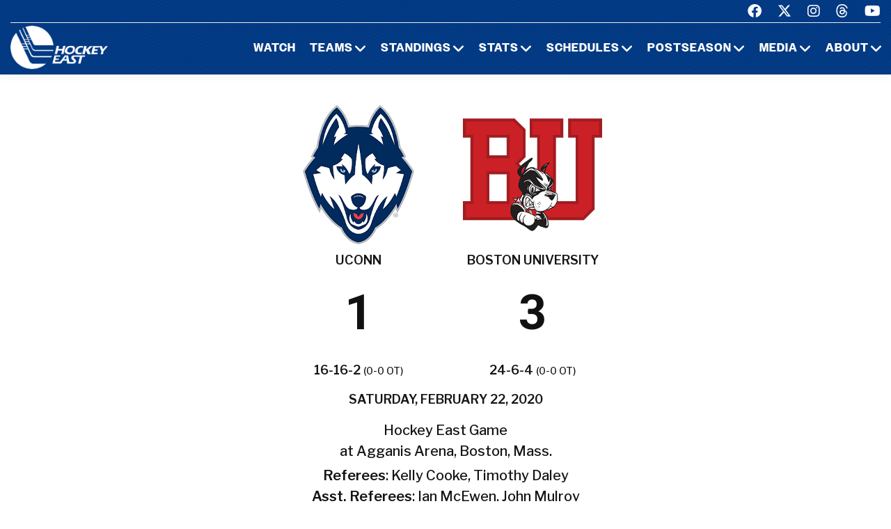

--- FILE ---
content_type: text/html; charset=UTF-8
request_url: https://www.hockeyeastonline.com/box/final/20200222/con/bu_/w
body_size: 6503
content:
<!DOCTYPE html>
<html class="wide wow-animation" lang="en">
  <head>
    <!-- Site Title-->
    <title>Box Score - Hockey East Association</title>
    <meta name="format-detection" content="telephone=no">
    <meta name="viewport" content="width=device-width, height=device-height, initial-scale=1.0, maximum-scale=1.0, user-scalable=0">
    <meta http-equiv="X-UA-Compatible" content="IE=edge">
    <meta charset="utf-8">
     
	<meta property="og:type" content="website" />
    
    <meta property="og:image" content="/img/logo_men.jpg" />
    
    <meta property="og:description" content="Box Score" />

    <meta property="og:title" content="Hockey East Box Score - Hockey East Association" />
	

	
	<!-- Place favicon.ico in the root directory -->
	 
    <link rel="icon" type="/image/png" sizes="16x16" href="/images/favicon.png">
	
    <!-- Stylesheets-->
    <link rel="stylesheet" type="text/css" href="//fonts.googleapis.com/css2?family=Libre+Franklin:ital,wght@0,200;0,300;0,500;0,600;1,300&amp;display=swap">
    <link rel="stylesheet" href="/css23/bootstrap.css">
    <link rel="stylesheet" href="/css23/style.css">
	<link rel="stylesheet" href="/css23/shared.css">
	<link href="/css23/chn.css" rel="stylesheet">
 	
	
	<!-- our project just needs Font Awesome Solid + Brands -->
  <link href="/fa23/css/fontawesome.css" rel="stylesheet">
  <link href="/fa23/css/brands.css" rel="stylesheet">
  <link href="/fa23/css/solid.css" rel="stylesheet">
	
	
	<style>
table.data tbody tr:nth-child(2n) td {
    background: #eee;
}


#goals table th:nth-child(n+2), td:nth-child(n+2) { text-align: center }

.ContextBar > li {
 
    width: 100%;
}

.box #meta img.logo {
    height: 200px;
}


@media (max-width: 767px) {
#content td, #content th {
    font-size: 14px;
    font-weight: bold;
	border: solid 1px #ccc;
}
#content table.data tr.stats-section td {
    font-size: 14px;
}
}

@media (max-width: 639px) {
.box #meta > div.team {
    width: 50%;
}

.box #meta img.logo {
    height: inherit;
}
.box #scoring img {
    min-width: 40px;
}
#content.box #linechart {
    display: block;
  
}
.box #meta p {
 
    font-size: 14px;
}
 
.box #linechart > div > div > div {
 
    font-size: 14px;

}
}

@media (max-width: 999px) {
#content td, #content th {
  font-size: 14px;
}
#content table.data tr.stats-section td {
  font-size: 14px;
}
}


@media (max-width: 479px) {
.box #meta h4 {
  font-size: 14px;
}
#content td, #content th {
  padding: 8px 3px;
}
}

</style>
	
	
	
  </head>
  <body>

    <!-- Page-->
    <div class="page">
      <!-- Page header-->

       <header class="page-header">
        <!-- RD Navbar-->
        <div class="rd-navbar-wrap">
          <nav class="rd-navbar rd-navbar-default novi-bg novi-bg-img" data-layout="rd-navbar-fixed" data-sm-layout="rd-navbar-fixed" data-sm-device-layout="rd-navbar-fixed" data-md-layout="rd-navbar-fixed" data-md-device-layout="rd-navbar-fixed" data-lg-device-layout="rd-navbar-fixed" data-xl-device-layout="rd-navbar-static" data-xxl-device-layout="rd-navbar-static" data-lg-layout="rd-navbar-fixed" data-xl-layout="rd-navbar-static" data-xxl-layout="rd-navbar-static" data-stick-up-clone="false" data-sm-stick-up="true" data-md-stick-up="true" data-lg-stick-up="true" data-xl-stick-up="true" data-xxl-stick-up="true" data-lg-stick-up-offset="120px" data-xl-stick-up-offset="35px" data-xxl-stick-up-offset="35px">
            <!-- RD Navbar Top Panel-->
            <div class="rd-navbar-top-panel rd-navbar-search-wrap">
              <div class="rd-navbar-top-panel__main">
                <div class="rd-navbar-top-panel__toggle rd-navbar-fixed__element-1 rd-navbar-static--hidden" data-rd-navbar-toggle=".rd-navbar-top-panel__main"><span></span></div>
                <div class="rd-navbar-top-panel__content">
                  <div class="rd-navbar-top-panel__left">
                    <p>&nbsp;</p>
                  </div>
                  <div class="rd-navbar-top-panel__right">
                    <ul class="rd-navbar-items-list">
                      <li>
                        <ul class="list-inline-sm">
                          <li><a class="icon novi-icon icon-sm icon-primary fa-brands fa-facebook" href="https://www.facebook.com/HockeyEast"></a></li>
                          <li><a class="icon novi-icon icon-sm icon-primary fa-brands fa-x-twitter" href="http://twitter.com/hockey_east"></a></li>
                          <li><a class="icon novi-icon icon-sm icon-primary fa-brands fa-instagram" href="https://www.instagram.com/hockey_east/"></a></li>
						  <li><a class="icon novi-icon icon-sm icon-primary fa-brands fa-threads" href="https://www.threads.net/@hockey_east"></a></li>
                          <li><a class="icon novi-icon icon-sm icon-primary fa-brands fa-youtube" href="http://www.youtube.com/user/hockeyeastonline"></a></li>
                        </ul>
                      </li>
                    </ul>
                  </div>
                </div>
              </div>
            </div>
            <div class="rd-navbar-inner">
              <!-- RD Navbar Panel-->
              <div class="rd-navbar-panel">
                <button class="rd-navbar-toggle" data-rd-navbar-toggle=".rd-navbar-nav-wrap"><span></span></button>
                <!-- RD Navbar Brand-->
                <div class="rd-navbar-brand">
                  <!-- Brand--><a class="brand" href="/index.php"><img class="brand-logo-dark" src="/images/design23/healogo-300-white.png" alt="Hockey East" width="140"/><img class="brand-logo-light" src="/images/design23/healogo-300-white.png" alt="Hockey East" width="140"/></a>
                </div>
              </div>
              <!-- RD Navbar Nav-->
              <div class="rd-navbar-nav-wrap">
                <ul class="rd-navbar-nav">

                  <li class="rd-nav-item"><a class="rd-nav-link" href="/media/watch-hockey-east-games.php">Watch</a>
                  </li>
				  
                  <li class="rd-nav-item"><a class="rd-nav-link" href="/menu/teams.php">Teams</a>
                    <ul class="rd-menu rd-navbar-megamenu">
                      <li class="rd-megamenu-item">
                        <p class="rd-megamenu-header">MEN'S LEAGUE</p>
                        <ul class="rd-megamenu-list">
                          <li class="rd-megamenu-list-item"><a class="rd-megamenu-list-link" href="/men/hockey-east/contact-mens-coaches.php">CONTACT MEN'S COACHES</a></li>
                          <li class="rd-megamenu-list-item"><a class="rd-megamenu-list-link" href="/men/boston-college/index.php">BOSTON COLLEGE</a></li>
                          <li class="rd-megamenu-list-item"><a class="rd-megamenu-list-link" href="/men/boston-university/index.php">BOSTON UNIVERSITY</a></li>
                          <li class="rd-megamenu-list-item"><a class="rd-megamenu-list-link" href="/men/uconn/index.php">UCONN</a></li>
                          <li class="rd-megamenu-list-item"><a class="rd-megamenu-list-link" href="/men/maine/index.php">MAINE</a></li>
						  <li class="rd-megamenu-list-item"><a class="rd-megamenu-list-link" href="/men/massachusetts/index.php">MASSACHUSETTS</a></li>
						  <li class="rd-megamenu-list-item"><a class="rd-megamenu-list-link" href="/men/umass-lowell/index.php">UMASS LOWELL</a></li>
						  <li class="rd-megamenu-list-item"><a class="rd-megamenu-list-link" href="/men/merrimack/index.php">MERRIMACK</a></li>
						  <li class="rd-megamenu-list-item"><a class="rd-megamenu-list-link" href="/men/new-hampshire/index.php">NEW HAMPSHIRE</a></li>
						  <li class="rd-megamenu-list-item"><a class="rd-megamenu-list-link" href="/men/northeastern/index.php">NORTHEASTERN</a></li>
						  <li class="rd-megamenu-list-item"><a class="rd-megamenu-list-link" href="/men/providence/index.php">PROVIDENCE</a></li>
						  <li class="rd-megamenu-list-item"><a class="rd-megamenu-list-link" href="/men/vermont/index.php">VERMONT</a></li>
                        </ul>
                      </li>
                      <li class="rd-megamenu-item">
                        <p class="rd-megamenu-header">WOMEN'S LEAGUE</p>
                        <ul class="rd-megamenu-list">
                          <li class="rd-megamenu-list-item"><a class="rd-megamenu-list-link" href="/women/hockey-east/contact-womens-coaches.php">CONTACT WOMEN'S COACHES</a></li>
                          <li class="rd-megamenu-list-item"><a class="rd-megamenu-list-link" href="/women/boston-college/index.php">BOSTON COLLEGE</a></li>
                          <li class="rd-megamenu-list-item"><a class="rd-megamenu-list-link" href="/women/boston-university/index.php">BOSTON UNIVERSITY</a></li>
                          <li class="rd-megamenu-list-item"><a class="rd-megamenu-list-link" href="/women/uconn/index.php">UCONN</a></li>
						  <li class="rd-megamenu-list-item"><a class="rd-megamenu-list-link" href="/women/holy-cross/index.php">HOLY CROSS</a></li>
                          <li class="rd-megamenu-list-item"><a class="rd-megamenu-list-link" href="/women/maine/index.php">MAINE</a></li>
						  <li class="rd-megamenu-list-item"><a class="rd-megamenu-list-link" href="/women/merrimack/index.php">MERRIMACK</a></li>
						  <li class="rd-megamenu-list-item"><a class="rd-megamenu-list-link" href="/women/new-hampshire/index.php">NEW HAMPSHIRE</a></li>
						  <li class="rd-megamenu-list-item"><a class="rd-megamenu-list-link" href="/women/northeastern/index.php">NORTHEASTERN</a></li>
						  <li class="rd-megamenu-list-item"><a class="rd-megamenu-list-link" href="/women/providence/index.php">PROVIDENCE</a></li>
						  <li class="rd-megamenu-list-item"><a class="rd-megamenu-list-link" href="/women/vermont/index.php">VERMONT</a></li>
                        </ul>
                      </li>
                    </ul>
                  </li>
                  <li class="rd-nav-item"><a class="rd-nav-link" href="/menu/standings.php">Standings</a>
                    <ul class="rd-menu rd-navbar-megamenu">
                      <li class="rd-megamenu-item">
                        <p class="rd-megamenu-header">MEN'S LEAGUE</p>
                        <ul class="rd-megamenu-list">
                          <li class="rd-megamenu-list-item"><a class="rd-megamenu-list-link" href="/men/standings/index.php">MEN'S STANDINGS</a></li>
                          <li class="rd-megamenu-list-item"><a class="rd-megamenu-list-link" href="/men/against-the-rest.php">MEN'S AGAINST THE REST</a></li>
                        </ul>
                      </li>
                      <li class="rd-megamenu-item">
                        <p class="rd-megamenu-header">WOMEN'S LEAGUE</p>
                        <ul class="rd-megamenu-list">
                          <li class="rd-megamenu-list-item"><a class="rd-megamenu-list-link" href="/women/standings/index.php">WOMEN'S STANDINGS</a></li>
                          <li class="rd-megamenu-list-item"><a class="rd-megamenu-list-link" href="/women/against-the-rest.php">WOMEN'S AGAINST THE REST</a></li>
                        </ul>
                      </li>
					  <li class="rd-megamenu-item">
                        <p class="rd-megamenu-header">NATIONAL</p>
                        <ul class="rd-megamenu-list">
                          <li class="rd-megamenu-list-item"><a class="rd-megamenu-list-link" href="/men/national-polls.php">MEN'S NATIONAL POLLS</a></li>
                          <li class="rd-megamenu-list-item"><a class="rd-megamenu-list-link" href="/women/national-polls.php">WOMEN'S NATIONAL POLLS</a></li>
                        </ul>
                      </li>
                    </ul>
                  </li>
                  <li class="rd-nav-item"><a class="rd-nav-link" href="/menu/statistics.php">Stats</a>
                    <ul class="rd-menu rd-navbar-megamenu">
                      <li class="rd-megamenu-item">
                        <p class="rd-megamenu-header">HOCKEY EAST STATS</p>
                        <ul class="rd-megamenu-list">
                          <li class="rd-megamenu-list-item"><a class="rd-megamenu-list-link" href="/men/statistics/index.php">MEN'S STATISTICS</a></li>
                          <li class="rd-megamenu-list-item"><a class="rd-megamenu-list-link" href="/women/statistics/index.php">WOMEN'S STATISTICS</a></li>
                        </ul>
                      </li>
                      <li class="rd-megamenu-item">
                        <p class="rd-megamenu-header">MEN'S TEAM STATS</p>
                        <ul class="rd-megamenu-list">
                          <li class="rd-megamenu-list-item"><a class="rd-megamenu-list-link" href="/men/boston-college/2025-26-statistics.php">BOSTON COLLEGE</a></li>
                          <li class="rd-megamenu-list-item"><a class="rd-megamenu-list-link" href="/men/boston-university/2025-26-statistics.php">BOSTON UNIVERSITY</a></li>
                          <li class="rd-megamenu-list-item"><a class="rd-megamenu-list-link" href="/men/uconn/2025-26-statistics.php">UCONN</a></li>
                          <li class="rd-megamenu-list-item"><a class="rd-megamenu-list-link" href="/men/maine/2025-26-statistics.php">MAINE</a></li>
						  <li class="rd-megamenu-list-item"><a class="rd-megamenu-list-link" href="/men/massachusetts/2025-26-statistics.php">MASSACHUSETTS</a></li>
						  <li class="rd-megamenu-list-item"><a class="rd-megamenu-list-link" href="/men/umass-lowell/2025-26-statistics.php">UMASS LOWELL</a></li>
						  <li class="rd-megamenu-list-item"><a class="rd-megamenu-list-link" href="/men/merrimack/2025-26-statistics.php">MERRIMACK</a></li>
						  <li class="rd-megamenu-list-item"><a class="rd-megamenu-list-link" href="/men/new-hampshire/2025-26-statistics.php">NEW HAMPSHIRE</a></li>
						  <li class="rd-megamenu-list-item"><a class="rd-megamenu-list-link" href="/men/northeastern/2025-26-statistics.php">NORTHEASTERN</a></li>
						  <li class="rd-megamenu-list-item"><a class="rd-megamenu-list-link" href="/men/providence/2025-26-statistics.php">PROVIDENCE</a></li>
						  <li class="rd-megamenu-list-item"><a class="rd-megamenu-list-link" href="/men/vermont/2025-26-statistics.php">VERMONT</a></li>
                        </ul>
                      </li>
                      <li class="rd-megamenu-item">
                        <p class="rd-megamenu-header">WOMEN'S TEAM STATS</p>
                        <ul class="rd-megamenu-list">
                          <li class="rd-megamenu-list-item"><a class="rd-megamenu-list-link" href="/women/boston-college/2025-26-statistics.php">BOSTON COLLEGE</a></li>
                          <li class="rd-megamenu-list-item"><a class="rd-megamenu-list-link" href="/women/boston-university/2025-26-statistics.php">BOSTON UNIVERSITY</a></li>
                          <li class="rd-megamenu-list-item"><a class="rd-megamenu-list-link" href="/women/uconn/2025-26-statistics.php">UCONN</a></li>
						  <li class="rd-megamenu-list-item"><a class="rd-megamenu-list-link" href="/women/holy-cross/2025-26-statistics.php">HOLY CROSS</a></li>
                          <li class="rd-megamenu-list-item"><a class="rd-megamenu-list-link" href="/women/maine/2025-26-statistics.php">MAINE</a></li>
						  <li class="rd-megamenu-list-item"><a class="rd-megamenu-list-link" href="/women/merrimack/2025-26-statistics.php">MERRIMACK</a></li>
						  <li class="rd-megamenu-list-item"><a class="rd-megamenu-list-link" href="/women/new-hampshire/2025-26-statistics.php">NEW HAMPSHIRE</a></li>
						  <li class="rd-megamenu-list-item"><a class="rd-megamenu-list-link" href="/women/northeastern/2025-26-statistics.php">NORTHEASTERN</a></li>
						  <li class="rd-megamenu-list-item"><a class="rd-megamenu-list-link" href="/women/providence/2025-26-statistics.php">PROVIDENCE</a></li>
						  <li class="rd-megamenu-list-item"><a class="rd-megamenu-list-link" href="/women/vermont/2025-26-statistics.php">VERMONT</a></li>
                        </ul>
                      </li>
                    </ul>
                  </li>
                  <li class="rd-nav-item"><a class="rd-nav-link" href="/menu/schedules.php">Schedules</a>
                    <ul class="rd-menu rd-navbar-megamenu">
                      <li class="rd-megamenu-item">
                        <p class="rd-megamenu-header">HOCKEY EAST SCHEDULES</p>
                        <ul class="rd-megamenu-list">
                          <li class="rd-megamenu-list-item"><a class="rd-megamenu-list-link" href="/men/schedule/index.php">MEN'S COMPOSITE</a></li>
						  <li class="rd-megamenu-list-item"><a class="rd-megamenu-list-link" href="/men/schedule/weekly.php">MEN'S WEEKLY SCHEDULE</a></li>
						  <li class="rd-megamenu-list-item"><a class="rd-megamenu-list-link" href="/men/gameday/index.php">MEN'S GAMEDAY/SCOREBOARD</a></li>
						  <li class="rd-megamenu-list-item"><a class="rd-megamenu-list-link" href="/men/schedule/national-scoreboard.php">MEN'S NATIONAL SCOREBOARD</a></li>
                          <li class="rd-megamenu-list-item"><a class="rd-megamenu-list-link" href="/women/schedule/index.php">WOMEN'S COMPOSITE</a></li>
						  <li class="rd-megamenu-list-item"><a class="rd-megamenu-list-link" href="/women/schedule/weekly.php">WOMEN'S WEEKLY SCHEDULE</a></li>
						  <li class="rd-megamenu-list-item"><a class="rd-megamenu-list-link" href="/women/gameday/index.php">WOMEN'S GAMEDAY/SCOREBOARD</a></li>
						  <li class="rd-megamenu-list-item"><a class="rd-megamenu-list-link" href="/women/schedule/national-scoreboard.php">WOMEN'S NATIONAL SCOREBOARD</a></li>
                        </ul>
                      </li>
                      <li class="rd-megamenu-item">
                        <p class="rd-megamenu-header">MEN'S TEAM SCHEDULES</p>
                        <ul class="rd-megamenu-list">
                          <li class="rd-megamenu-list-item"><a class="rd-megamenu-list-link" href="/men/boston-college/2025-26-schedule.php">BOSTON COLLEGE</a></li>
                          <li class="rd-megamenu-list-item"><a class="rd-megamenu-list-link" href="/men/boston-university/2025-26-schedule.php">BOSTON UNIVERSITY</a></li>
                          <li class="rd-megamenu-list-item"><a class="rd-megamenu-list-link" href="/men/uconn/2025-26-schedule.php">UCONN</a></li>
                          <li class="rd-megamenu-list-item"><a class="rd-megamenu-list-link" href="/men/maine/2025-26-schedule.php">MAINE</a></li>
						  <li class="rd-megamenu-list-item"><a class="rd-megamenu-list-link" href="/men/massachusetts/2025-26-schedule.php">MASSACHUSETTS</a></li>
						  <li class="rd-megamenu-list-item"><a class="rd-megamenu-list-link" href="/men/umass-lowell/2025-26-schedule.php">UMASS LOWELL</a></li>
						  <li class="rd-megamenu-list-item"><a class="rd-megamenu-list-link" href="/men/merrimack/2025-26-schedule.php">MERRIMACK</a></li>
						  <li class="rd-megamenu-list-item"><a class="rd-megamenu-list-link" href="/men/new-hampshire/2025-26-schedule.php">NEW HAMPSHIRE</a></li>
						  <li class="rd-megamenu-list-item"><a class="rd-megamenu-list-link" href="/men/northeastern/2025-26-schedule.php">NORTHEASTERN</a></li>
						  <li class="rd-megamenu-list-item"><a class="rd-megamenu-list-link" href="/men/providence/2025-26-schedule.php">PROVIDENCE</a></li>
						  <li class="rd-megamenu-list-item"><a class="rd-megamenu-list-link" href="/men/vermont/2025-26-schedule.php">VERMONT</a></li>
                        </ul>
                      </li>
                      <li class="rd-megamenu-item">
                        <p class="rd-megamenu-header">WOMEN'S TEAM SCHEDULES</p>
                        <ul class="rd-megamenu-list">
                          <li class="rd-megamenu-list-item"><a class="rd-megamenu-list-link" href="/women/boston-college/2025-26-schedule.php">BOSTON COLLEGE</a></li>
                          <li class="rd-megamenu-list-item"><a class="rd-megamenu-list-link" href="/women/boston-university/2025-26-schedule.php">BOSTON UNIVERSITY</a></li>
                          <li class="rd-megamenu-list-item"><a class="rd-megamenu-list-link" href="/women/uconn/2025-26-schedule.php">UCONN</a></li>
						  <li class="rd-megamenu-list-item"><a class="rd-megamenu-list-link" href="/women/holy-cross/2025-26-schedule.php">HOLY CROSS</a></li>
                          <li class="rd-megamenu-list-item"><a class="rd-megamenu-list-link" href="/women/maine/2025-26-schedule.php">MAINE</a></li>
						  <li class="rd-megamenu-list-item"><a class="rd-megamenu-list-link" href="/women/merrimack/2025-26-schedule.php">MERRIMACK</a></li>
						  <li class="rd-megamenu-list-item"><a class="rd-megamenu-list-link" href="/women/new-hampshire/2025-26-schedule.php">NEW HAMPSHIRE</a></li>
						  <li class="rd-megamenu-list-item"><a class="rd-megamenu-list-link" href="/women/northeastern/2025-26-schedule.php">NORTHEASTERN</a></li>
						  <li class="rd-megamenu-list-item"><a class="rd-megamenu-list-link" href="/women/providence/2025-26-schedule.php">PROVIDENCE</a></li>
						  <li class="rd-megamenu-list-item"><a class="rd-megamenu-list-link" href="/women/vermont/2025-26-schedule.php">VERMONT</a></li>
                        </ul>
                      </li>
                    </ul>
                  </li>
                  <li class="rd-nav-item"><a class="rd-nav-link" href="/menu/postseason.php">Postseason</a>
                    <ul class="rd-menu rd-navbar-megamenu">
                      <li class="rd-megamenu-item">
                        <p class="rd-megamenu-header">MEN'S POSTSEASON</p>
                        <ul class="rd-megamenu-list">
                          <li class="rd-megamenu-list-item"><a class="rd-megamenu-list-link" href="/men/hockey-east-tournament/index.php">HOCKEY EAST TOURNAMENT HOME PAGE</a></li>
                          <li class="rd-megamenu-list-item"><a class="rd-megamenu-list-link" href="/men/hockey-east-tournament/tournament-history.php">HOCKEY EAST TOURNAMENT HISTORY</a></li>
                          <li class="rd-megamenu-list-item"><a class="rd-megamenu-list-link" href="/men/hockey-east-tournament/tournament-records.php">HOCKEY EAST TOURNAMENT RECORDS</a></li>
                          <li class="rd-megamenu-list-item"><a class="rd-megamenu-list-link" href="/men/hockey-east-tournament/hockey-east-and-the-ncaa-tournament.php">HOCKEY EAST AND THE NCAA TOURNAMENT</a></li>
                        </ul>
                      </li>
                      <li class="rd-megamenu-item">
                        <p class="rd-megamenu-header">WOMEN'S POSTSEASON</p>
                        <ul class="rd-megamenu-list">
                          <li class="rd-megamenu-list-item"><a class="rd-megamenu-list-link" href="/women/hockey-east-tournament/index.php">HOCKEY EAST TOURNAMENT HOME PAGE</a></li>
                          <li class="rd-megamenu-list-item"><a class="rd-megamenu-list-link" href="/women/hockey-east-tournament/tournament-history.php">HOCKEY EAST TOURNAMENT HISTORY</a></li>
                          <li class="rd-megamenu-list-item"><a class="rd-megamenu-list-link" href="/women/hockey-east-tournament/tournament-records.php">HOCKEY EAST TOURNAMENT RECORDS</a></li>
                          <li class="rd-megamenu-list-item"><a class="rd-megamenu-list-link" href="/women/hockey-east-tournament/hockey-east-and-the-ncaa-tournament.php">HOCKEY EAST AND THE NCAA TOURNAMENT</a></li>
                        </ul>
                      </li>
                    </ul>
                  </li>
                 <li class="rd-nav-item"><a class="rd-nav-link" href="/menu/media.php">Media</a>
                    <ul class="rd-menu rd-navbar-dropdown">
                      <li class="rd-dropdown-item"><a class="rd-dropdown-link" href="/media/index.php">PRESS RELEASES</a>
                      </li>
					  <li class="rd-dropdown-item"><a class="rd-dropdown-link" href="https://www.youtube.com/playlist?list=PLnWPlhWRp7QvHqkAALVXZuAn7rW9WuhxE">THIS WEEK IN HOCKEY EAST</a>
                      </li>
					  <li class="rd-dropdown-item"><a class="rd-dropdown-link" href="https://www.youtube.com/playlist?list=PLnWPlhWRp7QvHqkAALVXZuAn7rW9WuhxE">PLAYS OF THE WEEK</a>
                      </li>
					  <li class="rd-dropdown-item"><a class="rd-dropdown-link" href="https://issuu.com/hockeyeast/docs/hemagpagesfinal">HOCKEY EAST MAGAZINE</a>
                      </li>
                      <li class="rd-dropdown-item"><a class="rd-dropdown-link" href="/men/media/media-guide.php">MEN'S MEDIA GUIDE</a>
                      </li>
                      <li class="rd-dropdown-item"><a class="rd-dropdown-link" href="/women/media/media-guide.php">WOMEN'S MEDIA GUIDE</a>
                      </li>
                    </ul>
                  </li>
                  <li class="rd-nav-item"><a class="rd-nav-link" href="/menu/about.php">About</a>
                    <ul class="rd-menu rd-navbar-dropdown">
                      <li class="rd-dropdown-item"><a class="rd-dropdown-link" href="/men/hockey-east/index.php">ABOUT THE HOCKEY EAST MEN'S LEAGUE</a>
                      </li>
                      <li class="rd-dropdown-item"><a class="rd-dropdown-link" href="/women/hockey-east/index.php">ABOUT THE HOCKEY EAST WOMEN'S LEAGUE</a>
                      </li>
					  <li class="rd-dropdown-item"><a class="rd-dropdown-link" href="/hockey-east/commissioner-metcalf.php">COMMISSIONER METCALF</a>
                      </li>
					  <li class="rd-dropdown-item"><a class="rd-dropdown-link" href="/hockey-east/hockey-east-staff.php">HOCKEY EAST STAFF</a>
                      </li>
					  <li class="rd-dropdown-item"><a class="rd-dropdown-link" href="/men/hockey-east/history-and-records.php">MEN'S HISTORY AND RECORDS</a>
                      </li>
					  <li class="rd-dropdown-item"><a class="rd-dropdown-link" href="/women/hockey-east/history-and-records.php">WOMEN'S HISTORY AND RECORDS</a>
                      </li>
					  <li class="rd-dropdown-item"><a class="rd-dropdown-link" href="/hockey-east/partners-and-sponsors.php">PARTNERS AND SPONSORS</a>
                      </li>
					  <li class="rd-dropdown-item"><a class="rd-dropdown-link" href="/pdf/hockey-east-strategic-plan.pdf">STRATEGIC PLAN (.PDF)</a>
                      </li>

                    </ul>
                  </li>
 

                </ul>
              </div>
            </div>
          </nav>
        </div>
      </header>

 

 


<!-- Standings Section-->
      <section>
        <div class="container">
            <div class="s-row">
                <div class="s-col mt-30 mb-30">
                    <div class="s-row s-row-1 main-section">

                        
		<div class="col-12s">				
		
		<!-- Heading Component-->

				  
		 

		
		
<!-- Above -->

<div id="content" class="box">







	<div id="meta">
		<div class="team">
			<img class="logo" src="https://www.sportdesigns.com/team-logos/con.png" />
			<h4>UConn</h4>
			<h2>1</h2>
			<h4>16-16-2 <span style="font-weight: normal; font-size: 0.8em;">(0-0 ot)</span></h4>
		</div>
		<div class="team">
			<img class="logo" src="https://www.sportdesigns.com/team-logos/bu_.png" />
			<h4>Boston&nbsp;University</h4>
			<h2>3</h2>
			<h4>24-6-4 <span style="font-weight: normal; font-size: 0.8em;">(0-0 ot)</span></h4>
		</div>
		<div>
			<h4>Saturday, February 22, 2020</h4>
						<p>Hockey East Game<br />
								at Agganis Arena, Boston, Mass.</p>
			<p><strong>Referees</strong>: Kelly Cooke,  Timothy Daley<br />
				<strong>Asst. Referees</strong>: Ian McEwen,  John Mulroy<br />
				<strong>Attendance</strong>: 544</p>
		</div>
	</div>

	<div id="linescore">
		<div id="goals">
			<table cellspacing="0" cellpadding="3">
				<thead>
				<tr class="stats-section">
					<td>Goals</td>
					<td align="right">1</td><td align="right">2</td><td align="right">3</td>					<td>T</td>
				</tr>
				</thead>
				<tbody>
				<tr>
					<td>UConn</td>
											<td>0</td>
											<td>1</td>
											<td>0</td>
										<td>1</td>
				</tr>
				<tr>
					<td>BU</td>
											<td>3</td>
											<td>0</td>
											<td>0</td>
										<td>3</td>
				</tr>
				</tbody>
			</table>
		</div>

		<div id="shots">
			<table cellspacing="0" cellpadding="3">
				<thead>
				<tr class="stats-section">
					<td>Shots</td>
					<td align="right">1</td><td align="right">2</td><td align="right">3</td>					<td align="center">T</td>
				</tr>
				</thead>
				<tbody>
				<tr>
					<td>UConn</td>
											<td align="right">4</td>
											<td align="right">20</td>
											<td align="right">9</td>
										<td align="center">33</td>
				</tr>
				<tr>
					<td>BU</td>
											<td align="right">11</td>
											<td align="right">12</td>
											<td align="right">5</td>
										<td align="center">28</td>
				</tr>
				</tbody>
			</table>
		</div>

		<div id="pp">
			<table cellspacing="0" cellpadding="3">
				<thead>
				<tr class="stats-section">
					<td>Team</td>
					<td align="center">Pen&#8209;PIM</td>
					<td align="center">PPG&#8209;PPO</td>
											<td align="center">FOW&#8209;L</td>
									</tr>
				</thead>
				<tbody>
									<tr>
						<td>UConn</td>
						<td align="center">3&#8209;6</td>
						<td align="center">0&#8209;3</td>
													<td align="center">23&#8209;30</td>
											</tr>
					<tr>
						<td>BU</td>
						<td align="center">4&#8209;8</td>
						<td align="center">0&#8209;3</td>
													<td align="center">30&#8209;23</td>
											</tr>
								</tbody>
			</table>
		</div>
	</div>

	<div id="scoring">
		<table cellspacing="0" cellpadding="3">
			<thead>
			<tr class="stats-section">
				<td colspan="99">Scoring</td>
			</tr>
									<tr class="stats-section">
				<td colspan="99">1st Period</td>
			</tr>
			</thead>
			<tbody>
							<tr class="hscore">
										<td>BU</td>
					<td></td>
					<td><a href="/women/players/career/39">Nara Elia</a> (9)</td>
					<td><a href="/women/players/career/28">Natasza Tarnowski</a>, <a href="/women/players/career/953">Alex Allan</a></td>
					<td align="right">0:34</td>
				</tr>
							<tr class="hscore">
										<td>BU</td>
					<td></td>
					<td><a href="/women/players/career/25">Abby Cook</a> (10)</td>
					<td><a href="/women/players/career/22">Alexandra Calderone</a>, <a href="/women/players/career/29">Kristina Schuler</a></td>
					<td align="right">1:24</td>
				</tr>
							<tr class="hscore">
										<td>BU</td>
					<td></td>
					<td><a href="/women/players/career/28">Natasza Tarnowski</a> (3)</td>
					<td><a href="/women/players/career/39">Nara Elia</a>, <a href="/women/players/career/30">Sammy Davis</a></td>
					<td align="right">18:51</td>
				</tr>
															<tr class="stats-section">
				<td colspan="99">2nd Period</td>
			</tr>
			</thead>
			<tbody>
							<tr class="vscore">
										<td>UConn</td>
					<td></td>
					<td><a href="/women/players/career/1648">Jessie Aney</a> (2)</td>
					<td><a href="/women/players/career/58">Morgan Wabick</a></td>
					<td align="right">15:06</td>
				</tr>
																																																												</tbody>
		</table>
			</div>


	<div id="penalties">
		<table cellspacing="0" cellpadding="3">
			<thead>
			<tr class="stats-section">
				<td colspan="99">Penalties</td>
			</tr>
									<tr class="stats-section">
				<td colspan="99">1st Period</td>
			</tr>
			</thead>
			<tbody>
							<tr class="hscore">
					<td>BU</td>
					<td><a href="/women/players/career/1398">Haylee Blinkhorn</a></td>
					<td>2</td>
					<td>Tripping</td>
					<td align="right">8:17</td>
				</tr>
							<tr class="vscore">
					<td>UConn</td>
					<td>BENCH</td>
					<td>2</td>
					<td>Too Many Players</td>
					<td align="right">9:11</td>
				</tr>
															<tr class="stats-section">
				<td colspan="99">2nd Period</td>
			</tr>
			</thead>
			<tbody>
							<tr class="hscore">
					<td>BU</td>
					<td><a href="/women/players/career/34">Abbey Stanley</a></td>
					<td>2</td>
					<td>Interference</td>
					<td align="right">11:24</td>
				</tr>
															<tr class="stats-section">
				<td colspan="99">3rd Period</td>
			</tr>
			</thead>
			<tbody>
							<tr class="hscore">
					<td>BU</td>
					<td><a href="/women/players/career/1397">Julia Nearis</a></td>
					<td>2</td>
					<td>Slashing</td>
					<td align="right">1:23</td>
				</tr>
							<tr class="vscore">
					<td>UConn</td>
					<td><a href="/women/players/career/963">Danielle Fox</a></td>
					<td>2</td>
					<td>Tripping</td>
					<td align="right">4:42</td>
				</tr>
							<tr class="vscore">
					<td>UConn</td>
					<td><a href="/women/players/career/1654">Amy Landry</a></td>
					<td>2</td>
					<td>Hooking</td>
					<td align="right">18:14</td>
				</tr>
							<tr class="hscore">
					<td>BU</td>
					<td><a href="/women/players/career/25">Abby Cook</a></td>
					<td>2</td>
					<td>Hooking</td>
					<td align="right">19:14</td>
				</tr>
																																																						</tbody>
		</table>
	</div>

	<div id="goalies">
		<table cellspacing="0" cellpadding="3">
			<thead>
			<tr class="stats-section">
				<td colspan="99">Goalies</td>
			</tr>
			<tr class="stats-header">
				<td>Connecticut</td>
				<td>SV</td>
				<td>GA</td>
				<td align="right">Minutes</td>
			</tr>
			</thead>
			<tbody>
							<tr>
					<td>EMPTY NET</td>
					<td>0</td>
					<td>0</td>
					<td align="right">0:46</td>
				</tr>
							<tr>
					<td><a href="/women/players/career/57">Morgan Fisher</a></td>
					<td>25</td>
					<td>3</td>
					<td align="right">59:14</td>
				</tr>
						</tbody>
			<thead>
			<tr class="stats-header">
				<td>Boston University</td>
				<td>SV</td>
				<td>GA</td>
				<td align="right">Minutes</td>
			</tr>
			</thead>
			<tbody>
							<tr>
					<td><a href="/women/players/career/41">Corinne Schroeder</a></td>
					<td>32</td>
					<td>1</td>
					<td align="right">60:00</td>
				</tr>
						</tbody>
		</table>
	</div>

	<!--<p><a href="/box/metrics.php?gd=2762" class="button2">Advanced Metrics</a></p>-->

	<div id="playersums">
					<div class="playersum">
				<table cellspacing="0" cellpadding="3" class="data">
					<thead>
					<tr class="stats-section">
						<td>Boston University</td>
						<td>G</td>
						<td>A</td>
						<td>Pt.</td>
						<td>+/-</td>
						<td>Sh</td>
						<td>PIM</td>
													<td class="center">FOW&#8209;L</td>
											</tr>
					</thead>
					<tbody>
																																		<tr>
								<tr>
									<td nowrap><a href="/women/players/career/39">Nara Elia</a></td>
									<td>1</td>
									<td>1</td>
									<td>2</td>
									<td>1</td>
									<td>3</td>
									<td>0</td>
																			<td class="center">0&#8209;1</td>
																	</tr>
																							<tr>
								<tr>
									<td nowrap><a href="/women/players/career/28">Natasza Tarnowski</a></td>
									<td>1</td>
									<td>1</td>
									<td>2</td>
									<td>2</td>
									<td>3</td>
									<td>0</td>
																			<td class="center">12&#8209;12</td>
																	</tr>
																							<tr>
								<tr>
									<td nowrap><a href="/women/players/career/29">Kristina Schuler</a></td>
									<td>0</td>
									<td>1</td>
									<td>1</td>
									<td>0</td>
									<td>3</td>
									<td>0</td>
																			<td class="center">8&#8209;2</td>
																	</tr>
																							<tr>
								<tr>
									<td nowrap><a href="/women/players/career/30">Sammy Davis</a></td>
									<td>0</td>
									<td>1</td>
									<td>1</td>
									<td>1</td>
									<td>4</td>
									<td>0</td>
																			<td class="center">1&#8209;1</td>
																	</tr>
																							<tr>
								<tr>
									<td nowrap><a href="/women/players/career/954">Courtney Correia</a></td>
									<td>0</td>
									<td>0</td>
									<td>0</td>
									<td>0</td>
									<td>1</td>
									<td>0</td>
																			<td class="center">1&#8209;1</td>
																	</tr>
																							<tr>
								<tr>
									<td nowrap><a href="/women/players/career/24">Deziray De Sousa</a></td>
									<td>0</td>
									<td>0</td>
									<td>0</td>
									<td>1</td>
									<td>2</td>
									<td>0</td>
																			<td class="center"></td>
																	</tr>
																							<tr>
								<tr>
									<td nowrap><a href="/women/players/career/1706">Mackenna Parker</a></td>
									<td>0</td>
									<td>0</td>
									<td>0</td>
									<td>0</td>
									<td>1</td>
									<td>0</td>
																			<td class="center">1&#8209;0</td>
																	</tr>
																							<tr>
								<tr>
									<td nowrap><a href="/women/players/career/956">Kaleigh Donnelly</a></td>
									<td>0</td>
									<td>0</td>
									<td>0</td>
									<td>0</td>
									<td>0</td>
									<td>0</td>
																			<td class="center"></td>
																	</tr>
																							<tr>
								<tr>
									<td nowrap><a href="/women/players/career/957">Emma Wuthrich</a></td>
									<td>0</td>
									<td>0</td>
									<td>0</td>
									<td>0</td>
									<td>1</td>
									<td>0</td>
																			<td class="center">7&#8209;5</td>
																	</tr>
																							<tr>
								<tr>
									<td nowrap><a href="/women/players/career/1398">Haylee Blinkhorn</a></td>
									<td>0</td>
									<td>0</td>
									<td>0</td>
									<td>0</td>
									<td>2</td>
									<td>2</td>
																			<td class="center"></td>
																	</tr>
																							<tr>
								<tr>
									<td nowrap><a href="/women/players/career/1397">Julia Nearis</a></td>
									<td>0</td>
									<td>0</td>
									<td>0</td>
									<td>1</td>
									<td>2</td>
									<td>2</td>
																			<td class="center"></td>
																	</tr>
																																															<tr class="first">
								<tr>
									<td nowrap><a href="/women/players/career/953">Alex Allan</a></td>
									<td>0</td>
									<td>1</td>
									<td>1</td>
									<td>2</td>
									<td>2</td>
									<td>0</td>
																			<td class="center"></td>
																	</tr>
																							<tr>
								<tr>
									<td nowrap><a href="/women/players/career/22">Alexandra Calderone</a></td>
									<td>0</td>
									<td>1</td>
									<td>1</td>
									<td>0</td>
									<td>0</td>
									<td>0</td>
																			<td class="center"></td>
																	</tr>
																							<tr>
								<tr>
									<td nowrap><a href="/women/players/career/25">Abby Cook</a></td>
									<td>1</td>
									<td>0</td>
									<td>1</td>
									<td>0</td>
									<td>3</td>
									<td>2</td>
																			<td class="center"></td>
																	</tr>
																							<tr>
								<tr>
									<td nowrap><a href="/women/players/career/31">Breanna Scarpaci</a></td>
									<td>0</td>
									<td>0</td>
									<td>0</td>
									<td>1</td>
									<td>1</td>
									<td>0</td>
																			<td class="center"></td>
																	</tr>
																							<tr>
								<tr>
									<td nowrap><a href="/women/players/career/34">Abbey Stanley</a></td>
									<td>0</td>
									<td>0</td>
									<td>0</td>
									<td>1</td>
									<td>0</td>
									<td>2</td>
																			<td class="center">0&#8209;1</td>
																	</tr>
																							<tr>
								<tr>
									<td nowrap><a href="/women/players/career/26">Katie Shannahan</a></td>
									<td>0</td>
									<td>0</td>
									<td>0</td>
									<td>0</td>
									<td>0</td>
									<td>0</td>
																			<td class="center"></td>
																	</tr>
																							<tr>
								<tr>
									<td nowrap><a href="/women/players/career/1399">Grace Parker</a></td>
									<td>0</td>
									<td>0</td>
									<td>0</td>
									<td>0</td>
									<td>0</td>
									<td>0</td>
																			<td class="center"></td>
																	</tr>
																																																										<tr class="first">
								<tr>
									<td nowrap><a href="/women/players/career/41">Corinne Schroeder</a></td>
									<td>0</td>
									<td>0</td>
									<td>0</td>
									<td>0</td>
									<td>0</td>
									<td>0</td>
																			<td class="center"></td>
																	</tr>
																							</tbody>
				</table>
			</div>
					<div class="playersum">
				<table cellspacing="0" cellpadding="3" class="data">
					<thead>
					<tr class="stats-section">
						<td>Connecticut</td>
						<td>G</td>
						<td>A</td>
						<td>Pt.</td>
						<td>+/-</td>
						<td>Sh</td>
						<td>PIM</td>
													<td class="center">FOW&#8209;L</td>
											</tr>
					</thead>
					<tbody>
																																		<tr>
								<tr>
									<td nowrap><a href="/women/players/career/58">Morgan Wabick</a></td>
									<td>0</td>
									<td>1</td>
									<td>1</td>
									<td>1</td>
									<td>4</td>
									<td>0</td>
																			<td class="center"></td>
																	</tr>
																							<tr>
								<tr>
									<td nowrap><a href="/women/players/career/1648">Jessie Aney</a></td>
									<td>1</td>
									<td>0</td>
									<td>1</td>
									<td>1</td>
									<td>3</td>
									<td>0</td>
																			<td class="center"></td>
																	</tr>
																							<tr>
								<tr>
									<td nowrap><a href="/women/players/career/68">Catherine Crawley</a></td>
									<td>0</td>
									<td>0</td>
									<td>0</td>
									<td>0</td>
									<td>4</td>
									<td>0</td>
																			<td class="center">5&#8209;1</td>
																	</tr>
																							<tr>
								<tr>
									<td nowrap><a href="/women/players/career/48">Natalie Snodgrass</a></td>
									<td>0</td>
									<td>0</td>
									<td>0</td>
									<td>-1</td>
									<td>8</td>
									<td>0</td>
																			<td class="center">1&#8209;0</td>
																	</tr>
																							<tr>
								<tr>
									<td nowrap><a href="/women/players/career/1650">Coryn Tormala</a></td>
									<td>0</td>
									<td>0</td>
									<td>0</td>
									<td>-2</td>
									<td>0</td>
									<td>0</td>
																			<td class="center"></td>
																	</tr>
																							<tr>
								<tr>
									<td nowrap><a href="/women/players/career/53">Savannah Bouzide</a></td>
									<td>0</td>
									<td>0</td>
									<td>0</td>
									<td>-2</td>
									<td>3</td>
									<td>0</td>
																			<td class="center">5&#8209;13</td>
																	</tr>
																							<tr>
								<tr>
									<td nowrap><a href="/women/players/career/55">Leona Sim</a></td>
									<td>0</td>
									<td>0</td>
									<td>0</td>
									<td>0</td>
									<td>0</td>
									<td>0</td>
																			<td class="center">1&#8209;0</td>
																	</tr>
																							<tr>
								<tr>
									<td nowrap><a href="/women/players/career/1652">Kate Thurman</a></td>
									<td>0</td>
									<td>0</td>
									<td>0</td>
									<td>0</td>
									<td>0</td>
									<td>0</td>
																			<td class="center">2&#8209;4</td>
																	</tr>
																							<tr>
								<tr>
									<td nowrap><a href="/women/players/career/963">Danielle Fox</a></td>
									<td>0</td>
									<td>0</td>
									<td>0</td>
									<td>0</td>
									<td>3</td>
									<td>2</td>
																			<td class="center">8&#8209;10</td>
																	</tr>
																							<tr>
								<tr>
									<td nowrap><a href="/women/players/career/964">Viki Harkness</a></td>
									<td>0</td>
									<td>0</td>
									<td>0</td>
									<td>-2</td>
									<td>2</td>
									<td>0</td>
																			<td class="center"></td>
																	</tr>
																							<tr>
								<tr>
									<td nowrap><a href="/women/players/career/64">Briana Colangelo</a></td>
									<td>0</td>
									<td>0</td>
									<td>0</td>
									<td>-1</td>
									<td>0</td>
									<td>0</td>
																			<td class="center">1&#8209;2</td>
																	</tr>
																							<tr>
								<tr>
									<td nowrap><a href="/women/players/career/1654">Amy Landry</a></td>
									<td>0</td>
									<td>0</td>
									<td>0</td>
									<td>0</td>
									<td>3</td>
									<td>2</td>
																			<td class="center"></td>
																	</tr>
																																															<tr class="first">
								<tr>
									<td nowrap><a href="/women/players/career/959">Camryn Wong</a></td>
									<td>0</td>
									<td>0</td>
									<td>0</td>
									<td>-1</td>
									<td>1</td>
									<td>0</td>
																			<td class="center"></td>
																	</tr>
																							<tr>
								<tr>
									<td nowrap><a href="/women/players/career/1649">Kaitlyn Yearwood</a></td>
									<td>0</td>
									<td>0</td>
									<td>0</td>
									<td>0</td>
									<td>0</td>
									<td>0</td>
																			<td class="center"></td>
																	</tr>
																							<tr>
								<tr>
									<td nowrap><a href="/women/players/career/52">Taylor Wabick</a></td>
									<td>0</td>
									<td>0</td>
									<td>0</td>
									<td>-1</td>
									<td>1</td>
									<td>0</td>
																			<td class="center"></td>
																	</tr>
																							<tr>
								<tr>
									<td nowrap><a href="/women/players/career/1651">Claire Peterson</a></td>
									<td>0</td>
									<td>0</td>
									<td>0</td>
									<td>-1</td>
									<td>0</td>
									<td>0</td>
																			<td class="center"></td>
																	</tr>
																							<tr>
								<tr>
									<td nowrap><a href="/women/players/career/1653">Ainsley Svetek</a></td>
									<td>0</td>
									<td>0</td>
									<td>0</td>
									<td>0</td>
									<td>0</td>
									<td>0</td>
																			<td class="center"></td>
																	</tr>
																							<tr>
								<tr>
									<td nowrap><a href="/women/players/career/62">Tristyn Svetek</a></td>
									<td>0</td>
									<td>0</td>
									<td>0</td>
									<td>-1</td>
									<td>0</td>
									<td>0</td>
																			<td class="center"></td>
																	</tr>
																							<tr>
								<tr>
									<td nowrap><a href="/women/players/career/66">Emily Reid</a></td>
									<td>0</td>
									<td>0</td>
									<td>0</td>
									<td>0</td>
									<td>1</td>
									<td>0</td>
																			<td class="center"></td>
																	</tr>
																																																										<tr class="first">
								<tr>
									<td nowrap><a href="/women/players/career/57">Morgan Fisher</a></td>
									<td>0</td>
									<td>0</td>
									<td>0</td>
									<td>0</td>
									<td>0</td>
									<td>0</td>
																			<td class="center"></td>
																	</tr>
																							</tbody>
				</table>
			</div>
			</div>
	




</div>

<!-- Below -->



              </div>		
			
			
            </div>
        </div>
        </div>
    </div>
      </section>

 


	<!-- google ads start here -->

    &nbsp;
	<!-- google ads end here -->
 

      <!-- Page Footer-->


       <footer class="novi-bg novi-bg-img footer-minimal bg-dark">
        <div class="container">
          <ul class="list-xxs">
            <li>
              <a href="/index.php"><img src="/images/design23/healogo-300.png" alt="Hockey East"/></a>
            </li>
            <li>
              <dl class="list-terms-minimal">
                <dt>Contact</dt>
                <dd><a href="mailto:info@hockeyeastonline.com">info@hockeyeastonline.com</a></dd>
              </dl>
            </li>
          </ul>
		  <p class="rights"> Need help with streaming? Follow these links: <a href="https://www.espn.com/espn/news/story?page=contact-index"><u>For ESPN+ Help</u></a> | <a href="https://www.prestosports.com/support"><u>For Stretch Help</u></a></p>
          <ul class="list-inline-md footer-minimal__list">
            <li><a class="icon novi-icon icon-md icon-primary fa-brands fa-facebook" href="https://www.facebook.com/HockeyEast"></a></li>
            <li><a class="icon novi-icon icon-md icon-primary fa-brands fa-x-twitter" href="http://twitter.com/hockey_east"></a></li>
            <li><a class="icon novi-icon icon-md icon-primary fa-brands fa-instagram" href="https://www.instagram.com/hockey_east/"></a></li>
			<li><a class="icon novi-icon icon-md icon-primary fa-brands fa-threads" href="https://www.threads.net/@hockey_east"></a></li>
            <li><a class="icon novi-icon icon-md icon-primary fa-brands fa-youtube" href="http://www.youtube.com/user/hockeyeastonline"></a></li>
			
          </ul>
          <p class="rights"><span>Hockey East Association</span><span>&nbsp;</span><span class="copyright-year"></span>.</p>
		  <p class="rights"><a href="https://hockeyeastonline.com/hockey-east/partners-and-sponsors.php"><img src="https://hockeyeastonline.com/images/logo-vw.png" alt="Van Wagner"/></a></p>
        </div>
      </footer>
	  
<!-- Google tag (gtag.js) -->
<script async src="https://www.googletagmanager.com/gtag/js?id=UA-5588816-1"></script>
<script>
  window.dataLayer = window.dataLayer || [];
  function gtag(){dataLayer.push(arguments);}
  gtag('js', new Date());

  gtag('config', 'UA-5588816-1');
</script>


    </div>



    <!-- Global Mailform Output-->
    <div class="snackbars" id="form-output-global"></div>
    <!-- Javascript-->
    <script src="/js23/core.min.js"></script>
    <script src="/js23/script.js"></script>
  </body>
</html>

--- FILE ---
content_type: text/css
request_url: https://www.hockeyeastonline.com/css23/chn.css
body_size: 6949
content:
.banner {
	width: 98%;
	height: 63px;
	padding-left: 2%;
	padding-top: 8px;
	position: relative;
	background-image: url(/images/bg/scoreboard-faded.png);
	background-color: #2A637C;
	/*background-color: rgba(42,99,124,0.9);*/
	box-shadow: -2px 3px 2px rgba(0,0,0,0.5);
	margin-top: 10px;
	margin-bottom: 18px;
}
.banner h1 {
	font-family: 'Oswald',sans-serif;
	font-size: 47px;
	line-height: 1em;
	color: white;
	text-shadow: 2px 2px 2px #000;
	margin: 0 0 2px 0;
	border-bottom: none;
	padding: 0;
	background-color: transparent;
	letter-spacing: 2px;
}
.banner p {
	font-family: 'Oswald',sans-serif;
	font-size: 28px;
	text-align: center;
	color: white;
	text-shadow: 2px 2px 1px #000;
	margin: 2px 0 0 0;
	background-color: transparent;
	position: absolute;
	top: 3px;
	right: 0;
}
.banner img { vertical-align: middle; }

.confGroup {
	border: 1px solid #ccc;
	background: #d5dce0;
	clear: both;
	margin-top: 10px;
	overflow: hidden;
	position: relative;
	display: flex;
	flex-wrap: wrap;
}
#content .confGroup h2 {
	font: bold 16px verdana;
	color: white;
	background: #005 url(/images/design/scoreboard-header-bg.gif) repeat-x;
	height: 20px;
	padding: 2px;
	margin: 2px;
	width: 100%;
}
.confGroup #arrow {
	height: 22px;
	width: 26px;
	position: absolute;
	top: 4px;
	right: 17px;
	z-index: 2;
	cursor: pointer;
}
.confGroup div.open   { background: transparent url(/images/design/arrow-up.png) no-repeat; }
.confGroup div.closed { background: transparent url(/images/design/arrow-down.png) no-repeat; }


.game {
	width: 47%;
	/*float: left;
	height: 230px;*/
	overflow: hidden;
	/*background: #e8ecee;*/
	background: white;
	margin: 10px 1%;
	border: 1px solid #999;
	padding: 2px 0.25%;
}

.game p { font: 11px verdana; margin: 4px; padding: 0; }
.game table { border: 0; width: 100%; margin: 0; }
.game table img { height: 30px; width: 30px; }
.game a, .game td a { text-decoration: none; color: #0069aa; }
.game a:hover, .game td a:hover { text-decoration: none; color: #339bff; }
.game p.meta { font-size: 10px; line-height: 1.5 }
.game p.live { text-align: center; background: #eed; padding: 4px; }

#mainscore td, #LBstatus p { font-size: 18px; font-weight: bold; }
#mainscore td.gamestatus, #LBstatus p.gamestatus { font-size: 12px; font-weight: normal; }

#linescore { border-bottom: 2px solid black; margin: 4px 0; }
#linescore tr.header td { background: #dedec6; border-top: 2px solid black; color: #222; font-weight: bold; }

.game img[src="/images/design/help2.gif"] { vertical-align: text-bottom; height: 15px; width: 12px; }

p.date { font: bold 18px Arial; margin: 6px 0; }



.gameinfo  { clear: both; margin-top: 10px; }
.gameinfo table { border: 0; width: 98%; border-spacing: 0 1px; }
.gameinfo td { font-size: 12px; }
.gameinfo tr.pheader td { background: #dedec6; color: #222; font-weight: bold; }
.gameinfo tr.vis td { background: #eed;}
.gameinfo tr.home td { background: #eee; }


#LBplays { margin: 10px auto; width: 98%; }
#LBplays ul { list-style-type: none; overflow: hidden; margin: 0; padding: 0; }
#LBplays li { cursor: pointer; padding: 2px; border: 1px solid #555; float: left; width: 80px; border-left: 0; margin: 0; }
#LBplays li:first-child { border-left: 1px solid #555; }
#LBplays li.off { background: #dedec6; color: black; }
#LBplays li.on { background: #900; color: white;  border-bottom: 0; }
#LBplays .period { display: none; border: 1px solid #555; padding: 3px; margin-top: -1px; }
#LBplays #LBper1 { display: block; }
#LBplays p { font-size: 12px; margin: 1px; border-bottom: 1px solid #ddd; }
#LBplays p.header { color: white; background: black; font-size: 13px; padding: 3px; margin-bottom: 3px; }

#refresh a.refNotPicked { color: blue; text-decoration: underline; }
#refresh a.refPicked { color: black; text-decoration: none; cursor: text; }

.notes { overflow: hidden; }
.notes p { float: left; margin-left: 25px; margin-top: 2px; margin-bottom: 2px; font-size: 9px; }
.notes p:first-child { margin-left: 0; }

.railAd { margin-top: 100px; }
.railAd:first-child { margin-top: 0; }
.railAd div { margin: 0 auto; }

.stdDrop { width: 82px; }
select { background: white; font-weight: normal; font-size: 10px; }
button { font-size: 15px; padding: 4px; }




#content.LB { width: 98%; padding: 0 1%; background: #000; color: #fff; }
.LB h1 { text-align: center; font: 12px caption, sans-serif; background-color: #222; color: white; padding: 3px 0; margin: 0; display: none; }

#LBstatus { font-family: 'Source Sans Pro'; font-weight: 600; font-size: 22px; text-align: center; position: relative; height: 60px; margin-top: 10px; }
#LBstatus > div { float: left; width: 50%; height: 100%; display: flex; align-items: center; border-radius: 0 10px 0 0; }
#LBstatus > div:first-child { flex-direction: row-reverse; border-radius: 10px 0 0 0; }
#LBstatus > div > div { margin: 0 0.5em; }
#LBstatus > div.data { 
	position: absolute; 
	width: 120px; 
	color: white; 
	background: black; 
	left: 50%; 
	top: 78%; 
	margin-left: -60px; 
	line-height: 1em; 
	font: bold 15px Courier; 
	display: block;
	padding: 4px;
	height: 16px;
	border-radius: 5px;
}
#LBstatus img { height: 30px; width: 30px; }
#LBstatus .score { font-size: 45px; font-weight: 900; }

#LBlatest { background: #444; padding: 15px 6px 6px; text-align: center; }
#LBlatest > p { margin: 0; }

#LBcontrols { background: #333; padding: 6px; text-align: center; color: #999; text-transform: uppercase; margin-bottom: 15px; }
#LBcontrols > p { font-size: 10px; margin: 0; }
#LBcontrols a { display: inline-block; margin: 0 0.5em; }
.LB #refresh a.refNotPicked { color: #aaa; text-decoration: underline; }
.LB #refresh a.refPicked { color: #ccc; text-decoration: none; cursor: text; }

#LBlinewrap { overflow: hidden; width: 100%; margin: 0 auto; }
#LBlinescore, #LBshots { margin: 0 10px; float: left; width: 46%; border: 0; }
#LBlinescore td, #LBshots td { font-size: 13px; }
#LBlinescore tr.header td, #LBshots tr.header td { background: #dedec6; color: #222; font-weight: bold; }
#LBlinescore td, #LBshots td { background: #eed; }


#content.box > div { margin-bottom: 30px; border: 1px solid #ddd; }
#content.box > div#meta { border: none; margin-left: auto; margin-right: auto;  }

.box div#linescore { display: flex; justify-content: space-between; border: none; flex-wrap: wrap; }
.box div#linescore > div { width: 32%; min-width: 220px; flex: 1; border: 1px solid #ddd; margin-right: 5px; }

.box div#playersums { overflow: hidden; border: none; display: flex; justify-content: space-between; flex-wrap: wrap; }
.box div.playersum { border: 1px solid #ddd; width: 48%; min-width: 345px; flex: 1; }
.box div.playersum:first-child { margin-right: 5px; }
.box table { width: 100%; }
.box #shootout {margin-top: 0; }

.box #meta { display: flex; flex-wrap: wrap; max-width: 600px; justify-content: center; }
.box #meta > div { text-align: center; width: 100% }
.box #meta > div.team { text-align: center; width: auto; padding: 0 15px; }
.box #meta img.logo { height: 140px; margin: 10px; max-width: 240px; }
.box #meta h2 { margin-top: 0; margin-bottom: 3px;     font-size: 70px;
    font-weight: bold;
    text-transform: uppercase;
    padding-bottom: 20px;
}
.box #meta h4 { margin-top: 0; margin-bottom: 3px;     font-size: 18px;
    font-weight: bold;
    text-transform: uppercase;
    padding-bottom: 14px;
}
.box #meta p { margin: 3px 0 5px; }

.box #scoring img { width: 50px; height: auto; }
.box #scoring tr.vscore td, #penalties tr.vscore td { background: #e9e1d6; }
.box #scoring tr.hscore td, #penalties tr.hscore td { background: #d7e4ea; }

#content.box #linechart { display: grid; grid-template-columns: 1fr 1fr; gap: 5px; border: 0; }
.box #linechart h3 { color: #fff; background: #333; margin: 0; padding: 5px; font-size: 18px; font-weight: bold; }
.box #linechart h4 { color: #000; background: #f1e7d5; margin: 0; padding: 5px; text-align: center; font-size: 18px; font-weight: bold; }
.box #linechart > div { border: 1px solid #ddd; }
.box #linechart > div > div { display: grid; grid-template-columns: 1fr 1fr 1fr; gap: 5px; justify-items: center; }
.box #linechart > div > div.d { grid-template-columns: 1fr 1fr; }
.box #linechart > div > div > div { overflow: hidden; text-overflow: ellipsis; white-space: nowrap; max-width: 100%; padding: 3px;}

@media screen and (max-width: 1023px) {
	#content.box #linechart { display: block; }
}



@media screen and (max-width: 1080px) /*and (min-width: 641px)*/ {
	.banner p { font-size: 1.8em; }
	.banner img { width: 30%; }
}
@media screen and (max-width: 800px) {
	.game { width: 97%; width: calc(97.5% - 2px); float: none; height: auto; }
}
@media screen and (max-width: 640px) {
	.banner { height: auto; }
	.banner img { display: block; width: auto; }
	.banner p { text-align: left; }
	#mainscore td, #LBstatus p { font-size: 14px; }
	.railAd { margin-top: 10px; }
	#content .comment p { color: white; font-size: 1px; }
	#content .comment p a { color: white; font-size: 12px; color: #113377; }
	#content .comment img { display: block; height: 12px; }

	.box #meta img.logo { height: 100px; margin: 10px; max-width: 140px; }
	
	.box div.playersum:first-child { margin-right: 0; }

}

.boxheader {
	color: black;
	font: bold 10pt tahoma,helvetica,sans-serif;
	padding: 2pt;
	border-bottom: 1pt solid black;
	border-right: 2pt solid black;
	margin: 0;
}

.topstories {
	color: black;
	font: bold 10pt tahoma,helvetica,sans-serif;
	padding: 2pt;
	border-bottom: 1pt solid black;
	border-right: 2pt solid black;
	margin: 0 210px 0 0;
}

.boxcontent { padding: 2pt; }
.boxcontent p { margin-bottom: 0; }
.boxcontent ul { margin-top: 0; }

.boxcontent h5 {
	font: small-caps bold 10pt verdana, arial, helvetica, sans-serif;
	color: #500;
	margin: 5px 0 0 0;
}

.boxcontent li {
	padding: 1pt;
	margin-left: -13pt;
	font: 9pt verdana, arial, helvetica, sans-serif;
}

.bnheadline {
	font: bold 20pt verdana, arial, helvetica, sans-serif;
	margin: 0;
}

.bnlogo, .bnaction { float: right; margin: 0 0 3pt 3pt; }
.bnheadshot { float: left; margin: 0 3pt 3pt 0; }
.bnfull { margin: 0 auto 0 auto; }
.bnaction img, .bnfull img, .bnheadshot img { border: 1pt solid black }

#hli .caption {
	font: bold 8pt arial, helvetica, sans-serif;
	color: #555;
	text-align: left;
}

#hli .credit {
	font: bold 7pt verdana,arial, helvetic, sans-serif;
	color: #000;
	text-align: right;
}

img.teaser {
	border: 1pt solid black;
	float: left;
	width: 80px;
	margin-right: 2pt;
}

img.teaserlogo {
	border: 0;
	float: left;
	width: 80px;
	margin-right: 2pt;
}

.breakoutbox {
	border: 1pt solid black;
	float: right;
	width: 200px;
	margin: 0 2pt 4pt 4pt;
}

.infobox {
	padding: 6pt;
	border: 1pt solid black;
	margin: 0 0 10pt 0;
}


/* INLINE TEXT STYLINGS */
.highlight    { font-weight: bold; color: #903; background: #fff; }
.alert        { color: #f00; background: #ffc; }
.payattention { color: #00f; background: #fff; }

.infoheader {
	font: bold 12pt tahoma,helvetica,sans-serif;
	color: #700;
	margin: 2pt 0 2pt 0;
}

img.logo { border: 0; }
img.smallheadshot {
	float: left;
	width: 75px;
	height: 101px;
	border: 1pt solid black;
	margin-right: 3pt;
	margin-bottom: 3pt;
}

.separator { clear: both; }
.sepleft { clear: left; }

.splitmessage {	border-bottom: 1pt solid black; }
.smalltable   { margin: auto; }
.smalltablesplit {
	border-bottom: 1pt solid black;
	margin: auto;
	padding-bottom: 8pt;
}
.bump { margin-left: 25pt; }

#recaplogos {
	float: right;
	width: 100pt;
	text-align: center;	
}

#conflid {
	height: 32px;
	background: #300 url(/images/banners/lid-bg.gif);
}

.button2 { display: none; }

/* STAT TABLES */

tr.stats-header td, tr.stats-header th {
	font-size: 18px;
	font-weight: bold;
	padding: 1pt;
}

tr.stats-row0 td {
	font-size: 18px;
	font-weight: normal;
	padding: 1pt;
}

tr.stats-row1 td {
	font-size: 18px;
	font-weight: normal;
	padding: 1pt
}

tr.stats-section td {
	font-size: 18px;
	font-weight: bold;
	padding: 1pt;
}


/* Box */

 
.box #meta img.logo { max-height: 200px; }


#content .ContextBar {
	text-align: center;
	background: #ddd;
	color: #333;
	/*height: 34px;
	height: 50px;*/
	box-sizing: border-box;
	margin-left: 0;
	margin-bottom: 30px;
	/*overflow: hidden;*/
	box-shadow: 0 4px 9px rgba(0,0,0,0.3);
	position: relative;
	display: flex;
	/*justify-content: center;*/
	font-family: 'Roboto';
	font-size: 16px;
}
.ContextBar * { box-sizing: border-box; }
/* use the new font */
.ContextBar > li { 
	background: transparent; 
	border-left: 1px dotted #bbb; 
	margin: 0; 
	position: relative; 
	max-width: 25%;
	display: flex;
	flex-direction: column;
	justify-content: center;
}
.ContextBar > li:first-child { border-left: none; }
.ContextBar > li:hover, .ContextBar > li.current { background: #003478; color: #fff; }
.ContextBar > li > a { 
	display: block; 
	height: 100%; 
	padding: 10px 20px; 
	background: inherit; 
	color: #003478; 
	text-decoration: none; 
	position: relative;
	font-weight: bold;
}
.ContextBar > li > a:hover { color: inherit; }
.ContextBar > li.hasmore > a { padding: 10px 23px 10px 10px; cursor: pointer; }
.ContextBar > li.hasmore > a:after { 
	content: "\25BC";  /* different glyph here? */
	position: absolute;
	right: 8px;
	top: calc(50% - 12px);
	font-size: 0.9em;
}
.ContextBar > li.hasmore:hover > a:after {
	content: "\25B2";
}
.ContextBar > li.condensed { display: none; }
.ContextBar > li > div {
	/*display: none;  doesn't work with transitions */
	visibility: hidden;
	position: absolute;
	top: 100%;
	left: 0;
	max-height: 300px;
	/* this works if done relative to UL, but if relative to LI, it will only go as wide as the LI unless you explicity set 
	min-width: 300px;
	max-width: 550px;
	*/
	width: 500px;
	border: 18px solid #444;
	background: #444;
	color: white;
	padding: 0 7px;
	text-align: left;
	overflow-y: auto;
	font-size: 14px;
	z-index: 999;
	transition: all 0s 0.5s;
}
#content .ContextBar > li:hover > div { /*display: block;*/ visibility: visible; }
#content .ContextBar > li > div a { background: inherit; color: inherit; font-weight: normal; }
#content .ContextBar div li.current > a { color: #a5bfb5; text-decoration: none; }
#content .ContextBar > li > div a:hover { color: #ccc; }
#content .ContextBar > li > div ul { margin-left: 20px; }
#content .ContextBar > li > div li { margin: 0 0 6px 0; }
#content .ContextBar > li > div ul.linear li { display: inline-block; margin-right: 20px; }
#content .ContextBar > li > div p { margin: 0 0 3px; padding: 0; font-size: 15px; line-height: 18px; color: #bee0c4; }

#content .ContextBar > li.teamlist > div { width: 300px; }
#content .ContextBar > li.teamlist > div ul { margin: 0 0 8px; }
#content .ContextBar > li.teamlist > div li { margin: 0; padding: 0; list-style-type: none; }
#content .ContextBar > li.teamlist > div li a { display: block; padding: 3px 8px; text-overflow: ellipsis; white-space: nowrap; overflow: hidden; }
#content .ContextBar > li.teamlist > div li a:hover { background: #777; }



	#content .ContextBar { flex-wrap: wrap; }
	.ContextBar > li { max-width: none; }
	.ContextBar > li.condensed { display: flex; }
	.ContextBar > li.index { width: 100%; border-bottom: 1px dotted #bbb; order: -1; /* this insures a 'index' is always on top in mobile, even if not first in the settings */ }
	.ContextBar > li.full { display: none; }
	.ContextBar > li > div { border: 0; padding: 16px 3%; width: 200%; z-index: 10; box-shadow: 2px 13px 35px -4px #000; }
	.ContextBar > li.index > div { width: 100%; }
	#content .ContextBar > li.teamlist > div { width: 200% }
	#content .ContextBar > li.teamlist ul { display: flex; flex-wrap: wrap; }
	.ContextBar > li.teamlist li { width: 24%; }
	.ContextBar > li > div li { padding-top: 10px; font-size: 1.2em; }
	#content .ContextBar > li > div p { padding-top: 8px; border-top: 1px solid #555; }
	#content .ContextBar > li > div p:first-child { padding-top: 0; border-top: none; }



/* ********************* TABLES ************************ */

.stickywrap, .stickyscroll { width: 100%; overflow-x: auto; }
.stickyscroll { height: 20px; }
.stickyscroll > div { height: 100%; }

td.label { text-align: right; }

thead th { text-align: left; }
tr.stats-header td, tr.stats-header th, thead td, thead th { background: #e9e1d6; color: #000; font-weight: bold; padding: 4px 2px; }
tr.stats-header td a, tr.stats-header th a, thead td a, thead th a { background: #f1e7d5; color: #000; text-decoration: underline; }
tr.stats-header td a:hover, tr.stats-header th a:hover, thead td a:hover, thead th a:hover { background: #ff9; }
tr.stats-section td { background: #333; color: #fff; font-weight: bold; padding: 5px 5px; }
tr.stats-section td a, tr.stats-section th a             { color: #eef; }
tr.stats-section td a:hover, tr.stats-section th a:hover { color: #ff9; }

table.data { min-width: 60%; }
table.data td, table.data th { text-align: right; }
table.data td.left, table.data th.left { text-align: left; float: none; }
table.data td.center, table.data th.center { text-align: center; }
table.data.notstats td, table.data.notstats th { text-align: left; }
table.data.notstats td.center, table.data.notstats th.center { text-align: center; }
table.data.notstats td.right, table.data.notstats th.right { text-align: right; }
table.data td:nth-child(1), table.data th:nth-child(1) { text-align: left; }
table.data.hasrank td:nth-child(2), table.data.hasrank th:nth-child(2) { text-align: left; }
table.data td:nth-child(1).right, table.data th:nth-child(1).right { text-align: right; }
 

 
table.data tfoot td { background-color: #555; color: #eee; }
table.data tr.stats-header td, table.data tr.stats-header th { background: #ffcc80; white-space: nowrap; }
table.data tr.stats-header:nth-child(odd) td, table.data tr.stats-header:nth-child(even) td { background: #ffcc80; }
table.data.roster img { width: 21px; }
table.data.pw tr.made td, table.data.pw tr.notuc.made td { background-color: #c0ceea; }
table.data.pw tr.notuc td { background: #fedbd6; }

table.sortable thead th { cursor: pointer; text-align: right; }
table.sortable thead th.tablesorter-headerAsc, table.sortable thead th.tablesorter-headerDesc { background-color: #ddaa80; }
table.sortable thead th.tablesorter-header > div:before { padding-right: 4px; font-size: 1.2em; display: inline-block; line-height: 1em; }
table.sortable thead th.tablesorter-headerAsc > div:before { content: '\2191'; }
table.sortable thead th.tablesorter-headerDesc > div:before { content: '\2193'; }

#content table.data tr.sked-header td { background: #ddd; color: #000; font-weight: bold; padding: 4px 2px; border-top: 1px solid black; }
#content table.data tr.stats-section td { background: #333; color: #fff; font-size: 18px; }
#content table.data tr.stats-section td a, #content table.data tr.stats-section:hover td a { background: transparent; }
#content table.data tr.empty td { background: #fff; font-size: 2px; }
#content table.roster td { white-space: nowrap; }

td.result, span.result { font-weight: bold; }
td.result.W, span.result.W { color: green; }
td.result.L, span.result.L { color: orange; }
td.check:before { content: '\2713'; font-weight: bold; font-size: 1.2em; line-height: 1em; }

table.activeOnly tbody tr { display: none; }
table.activeOnly tbody tr.active { display: table-row; }


/* NCAA Results Pages */
tr.rnd td { background: #eee; font-weight: bold; }
tr.seriesresult td { border-bottom: 1px solid #ddd; font-style: italic; text-align: center; }
tr.ff td { text-align: center; font-weight: bold; padding: 6px 0; background: #900; color: #fff;  }



#content h2 {
    font-size: 22px;
    color: #111111;
    padding: 0 14px 14px 14px;
    font-family: 'Roboto';
    font-weight: 600;
	text-align: center;
} 


.section_1 h4 {
    color: #111111;
    font-size: 18px;
    font-weight: bold;
    text-transform: uppercase;
    padding-bottom: 0px;
}


#linescore td, th {
    padding: 5px;
	border: 1px solid #ddd;
}

#scoring td, th {
    padding: 5px;

}


#penalties td, th {
    padding: 5px;

}


#goalies td, th {
    padding: 5px;

}


#playersums td, th {
    padding: 5px;
	border: 1px solid #ddd;
}


.box a {
    text-decoration: underline;
}

.box a:hover {
    color: #4285f4;
}


/* gray background factbox -- "bio" class gets you white bg and faded border */
.factbox { border: 1px solid #aaa; padding: 10px; background: #eee; overflow: hidden; border-radius: 5px; }
.factbox h2 { margin: 2px; padding: 3px; }
.factbox td { background-color: transparent; }
.factbox p { margin: 5px 0 0 0; }
.factbox.bio { background: white; margin-bottom: 15px; border: 1px solid #ddd; display: flex; align-items: center; }
.factbox .image       { float: left;  margin: 0 10px 0 0; width: 180px; }
.factbox .image.right { float: right; margin: 0 0 0 10px; }
.factbox h4 {
	font: 15px 'Roboto Condensed';
    margin: -10px -10px 8px;
    color: white;
    padding: 2px 2px 2px 10px;
    text-shadow: 1px 1px 1px #000;
    background: #555;
    background-image: -webkit-gradient(linear, center top, center bottom, to(#666), from(#000));
    background-image: -webkit-linear-gradient(center top , #666, #000);
    background-image: -moz-linear-gradient(center top , #666, #000);
    background-image: linear-gradient(center top , #666, #000);
}



/* ********************* GRIDS ********************** */

/* ... large div boxes, full width, with headers
   almanac/index.php (uses alt)
   almanac/tournaments-index.php
   reports/conf-index.php
   reports/season-index.php  */
.gridindex > div { border: 1px solid #ddd; margin-bottom: 10px; }
.gridindex > div > div { padding: 10px; }
#content .gridindex h2 { margin: 0; padding: 5px; background: #009; color: white; }
.gridindex h3 { margin: -10px -10px 10px; padding: 5px; background: #ddd; }
.gridindex li { margin-bottom: 8px; font-size: 1.1em; }
.gridindex ul.linear li { display: inline-block; margin-right: 8px; }
/* alt uses a grid ... similar to flexgrid, but uses the headers above - so gives a different look than flexgrid */
@media screen and (min-width: 1160px) {
	.gridindex.alt {
		display: grid;
		grid-template-columns: repeat(auto-fit,minmax(200px,1fr));
		grid-column-gap: 10px;
	}
	.gridindex.alt li {
		background-color: rgba(200,200,200,0.2);
		list-style-type: none;
		padding: 8px;
		margin-left: 0;
		border-top: 1px dotted #ccc;
		border-bottom: 1px dotted #ccc;
	}
	.gridindex.alt li a { text-decoration: none; }
}


/* ... boxes meant to 'float' next to each other, no headers
   reports/conf-index 
   news/index.php
   stats/recordbook.php  (with tables inside it - what's the difference between this and table_grid?)
   users/
   women/index.php      */
.flexgrid { display: grid; grid-gap: 10px; grid-template-columns: repeat(auto-fit,minmax(270px,1fr)); }
.flexgrid h3 { margin-bottom: 3px; }
.flexgrid > div > table { width: 100%; }
.flexgrid > div > p { margin: 5px 0; width: 100%; }
.flexgrid > div > div { text-align: center; }
.flexgrid img { height: 100px; max-width: 100%; }
.flexgrid li { margin-bottom: 8px; }
.flexgrid.articles li {
    margin-bottom: 8px;
    background: #eef;
    list-style-type: none;
    margin-left: 0;
    padding: 8px;
    border: 1px dotted #aac;
}
/* ... shaded backgrounds and borders
   reports/conf-report.php
*/
.flexgrid.results > div { background: #eef; padding: 10px; border: 1px dotted #aac; }
.flexgrid.results h2 { margin-top: 0; }

.flexgrid.alt { display: flex; justify-content: space-between; }
.flexgrid.alt > div { margin-left: 1%; min-width: 250px; flex: 1; }
.flexgrid.alt > div:first-child { margin-left: 0 }
.flexgrid.alt img { height: auto; }
/*
   reports/ncaa/NCAAresults.php
   reports/ncaa/NCAAresults-team.php
*/
.factbox.flexgrid { grid-template-columns: repeat(auto-fit,minmax(210px,1fr)); }
.factbox.flexgrid > div.full { grid-column-start: 1; grid-column-end: end; }
.factbox.flexgrid .factbox_image { float: none; margin: 0; text-align: center; }
.factbox.flexgrid .factbox_image img { max-width: 210px; }


/* ... tabular data ... e.g. player bio / arena bio */
.gridinfo {
	display: grid;
	grid-template-columns: max-content 1fr max-content 2fr;
	grid-row-gap: 8px;
    grid-column-gap: 20px;
}
.factbox.bio .gridinfo { grid-template-columns: max-content 1fr; grid-column-gap: 30px; }
.gridinfo > div:nth-child(odd) { font-weight: bold; }

#content h1 {
    font-size: 50px;
    color: #111111;
    margin: 0;
    padding: 0;
    font-family: 'Roboto';
    font-weight: 700;
	padding-bottom: 20px;
}

#content td, #content th { font-size: 18px; padding: 6px 5px; }

 
table.full { width: calc(100% - 2px); }
.comment table { margin-left: 0; margin-right: 0; }
tr.empty:first-child { display: none; }

#teamrankings { width: 98%; margin: 0 auto; display: flex; flex-wrap: wrap; justify-content: space-between; }
#teamrankings table { width: 48%; height: 200px; /* with flexbox, height practically acts as min-height, because flexbox default is to 'stretch' - height: auto doesn't work though */ }

.flexcontainer { width: 98%; margin: 0 auto; display: flex; flex-wrap: wrap; justify-content: space-between; }
.flexcontainer table { margin: 0 0 10px; width: 47.5%; }

#content .light td { font-size: 11px; }

 
td.mobile, th.mobile { display: none; }

ul#searchresults li { padding-bottom: 15px; }


table.metrics td, table.metrics th { font-family: Arial; text-align: center; }
table.metrics tbody td { border-bottom: 1px solid #ccc; white-space: nowrap; }
table.metrics thead td { font-weight: bold; }
#content table.metrics thead tr.stats-section td { font-weight: bold; font-size: 1.2em; text-align: left; }
table.metrics thead tr.headerrow th, table.metrics tbody tr.headerrow td { border-bottom: 1px solid #000; cursor: pointer; font-weight: bold; text-align: center; }
table.metrics .headerrow td.name { background-color: #f1e7d5; }
table.metrics tfoot td { border-top: 1px solid #000; }

table.metrics .tot { background-color: #ddd; }
table.metrics .tot.tsa { background-color: #ccc; }
table.metrics .pr3, table.metrics .evs { background-color: #dde; }
table.metrics .pr3.tsa, table.metrics .evs.tsa { background-color: #ccd; }
table.metrics .ppl { background-color: #edd; }
table.metrics .ppl.tsa { background-color: #dcc; }
table.metrics .cls { background-color: #ded; }
table.metrics .cls.tsa { background-color: #cdc; }
table.metrics .name { text-align: left; }

table.metrics tbody tr:hover td { background: #c7dcc9; }
table.metrics tbody tr:hover .tot.tsa { background-color: #c7dcc9; }
table.metrics tbody tr:hover .pr3.tsa, table.metrics tbody tr:hover .evs.tsa { background-color: #c7dcc9; }
table.metrics tbody tr:hover .ppl.tsa { background-color: #c7dcc9; }
table.metrics tbody tr:hover .cls.tsa { background-color: #c7dcc9; }


div.widetableWrap { width: 100%; overflow-x: auto; }


.pwc { background: black; width: 340px; z-index: 25; padding-left: 10px; /* text-align: right; */ }
.pwc a, .pwc a:hover { color: #99f; text-decoration: none; font-size: 1.2em; display: block; padding: 4px; }
.pwc th { color: white; text-align: center; }


#submenu { margin-top: 0; padding: 7px; background: #894305; color: white; font: 11px 'Trebuchet MS'; overflow: hidden; }
#submenu p { margin: 2px 0; }
#submenu a { color: #e1c4a9; }
#submenu a:hover { color: #f4e1d0; }


#widget_liveScoreboard p.lsbFooter { text-align: center; }
#widget_liveScoreboard #lsbWrapper { padding: 2px 0; }
#widget_liveScoreboard table td { padding: 0; height: 15px }
#widget_liveScoreboard + .navstrip { margin-top: 8px; }

p.ratingInvalid {
	padding: 30px 20px;
	background: #dbb0b0;
	font-weight: bold;
	border: 1px solid #ac7f7f;
	margin: 15px 30px;
	border-radius: 4px;
	box-shadow: 1px 1px 1px #333;
}

@media screen and (max-width: 1080px) {
	#teamrankings table { width: 100%; float: none; height: auto; margin-left: 0; }
}

@media screen and (max-width: 800px) {
	td.mobile, th.mobile { display: table-cell; }
	#submenu > p { font-size: 1.2em; }
	#content ul.linklist { margin-left: 0; }
	ul.linklist li { margin: 0 10px; }
	#content table.schedule td { max-width: 120px; overflow: hidden; text-overflow: ellipsis; }
	#content table.schedule td.lomobile { max-width: 12px; text-overflow: clip; }
	#content table.schedule td.lomobile a { color: transparent; }
	#content table.schedule td.lomobile a:before { background-color: #137; color: #fff; padding: 0 1px; }
	#content table.schedule td.lomobile.m a:before { content: "M"; }
	#content table.schedule td.lomobile.b a:before { content: "B"; }
	#content table.schedule td.lomobile.c a:before { content: "C"; }
	#content table.schedule td.lomobile.t a:before { content: "T"; }
}

@media screen and (max-width: 400px) {
	/*#content table.schedule td { max-width: 54px; }*/
}

table.data  {
    background-color: white;
	width: 100%;
}


table.data a {
	text-decoration: underline;
}

.factbox table {
	border: 1px solid #333;
}

table.data tfoot td {
    background-color: #555;
    color: #fff;
    font-weight: bold;
}

@media (max-width: 410px) {
.factbox.bio .gridinfo {
    grid-column-gap: 6px;
}
}

table.sortable thead th:before { padding-right: 4px; font-size: 1.2em; display: inline-block; line-height: 1em; }
table.sortable thead th.asc:before { content: '\2191'; }
table.sortable thead th.desc:before { content: '\2193'; }


table.roster th:nth-child(1){
    text-align:center;
}
 
table.roster th:nth-child(2){
    text-align:center;
}
 
 table.roster td:nth-child(1){
    text-align:center;
}
 